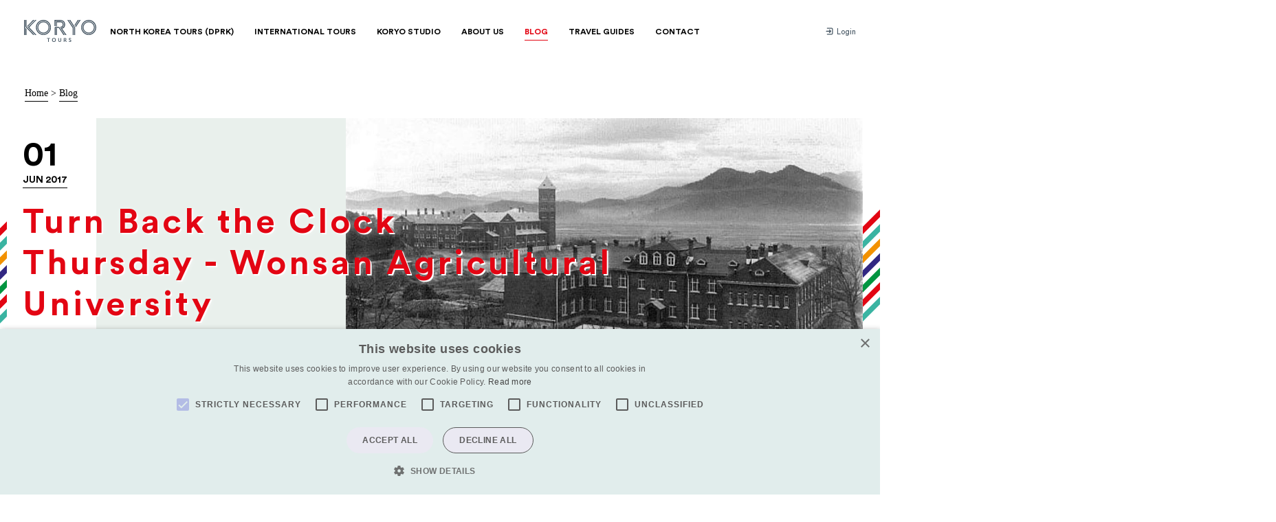

--- FILE ---
content_type: text/html; charset=utf-8
request_url: https://koryogroup.com/blog/turn-back-the-clock-thursday-wonsan-agricultural-university
body_size: 11820
content:
<!DOCTYPE html>
<html lang="en" class="no-js">
    <head>
<!-- Google Tag Manager -->
<script>(function(w,d,s,l,i){w[l]=w[l]||[];w[l].push({'gtm.start':
new Date().getTime(),event:'gtm.js'});var f=d.getElementsByTagName(s)[0],
j=d.createElement(s),dl=l!='dataLayer'?'&l='+l:'';j.async=true;j.src=
'https://www.googletagmanager.com/gtm.js?id='+i+dl;f.parentNode.insertBefore(j,f);
})(window,document,'script','dataLayer','GTM-5QLP7P6');</script>
<!-- End Google Tag Manager -->
<!-- MailerLite Universal -->
<script>
    (function(w,d,e,u,f,l,n){w[f]=w[f]||function(){(w[f].q=w[f].q||[])
    .push(arguments);},l=d.createElement(e),l.async=1,l.src=u,
    n=d.getElementsByTagName(e)[0],n.parentNode.insertBefore(l,n);})
    (window,document,'script','https://assets.mailerlite.com/js/universal.js','ml');
    ml('account', '483985');
</script>
<!-- End MailerLite Universal -->
    	<meta http-equiv="X-UA-Compatible" content="IE=edge" />
<meta charset="utf-8" />

<link rel="preconnect" href="//ajax.googleapis.com" />
<link rel="alternate" type="application/rss+xml" title="RSS" href="https://koryogroup.com/feed"/>

<meta http-equiv="cleartype" content="on" />
<meta name="viewport" content="width=device-width,initial-scale=1" />
<meta name="msapplication-tap-highlight" content="no" />

<meta name="format-detection" content="telephone=no">

<title>Turn Back the Clock Thursday - Wonsan Agricultural University  - Koryo Tours</title>
<meta name="description" content="" />
<meta name="keywords" />

<link rel="shortcut icon" href="/media/images/assets/favicon.png" type="image/x-icon">

<script>
	document.documentElement.classList.remove('no-js')
	document.documentElement.classList.add('js')
</script>

<link href="https://fonts.googleapis.com/css?family=Karla:400,700,400italic,700italic" rel="stylesheet" type="text/css">
<link rel="stylesheet" href="/assets/app-4207cdbc8ba5d629715e01d9e9151d25f786fafd99f7a998237e2a0fc6d06c8d.css" media="screen" />


<script src="/assets/jquery-3158ee616193dde0b605a15cb9ca832f9de674111b7cf4393353432ab8fa272d.js" defer="defer"></script>
<script src="/assets/app-01ba3772237a02781cc81cbce06a0bc11d68a6938f82f07adacf5e79fed98a05.js" defer="defer"></script>


	<meta property="og:type" content="article">
	<meta property="og:url" content="https://koryogroup.com/blog/turn-back-the-clock-thursday-wonsan-agricultural-university">
	<meta property="og:title" content="Turn Back the Clock Thursday - Wonsan Agricultural University  - Koryo Tours">
		<meta property="og:image" content="https://koryogroup.com/uploads/blog/251/original-25_big.jpg?1494914988">
	<meta property="og:description" content="">
	<link rel="canonical" href="https://koryogroup.com/blog/turn-back-the-clock-thursday-wonsan-agricultural-university">

<script src="https://www.recaptcha.net/recaptcha/api.js" async defer ></script>

    </head>
    <body class="theme--red">
<!-- Google Tag Manager (noscript) -->
<noscript><iframe src="https://www.googletagmanager.com/ns.html?id=GTM-5QLP7P6"
height="0" width="0" style="display:none;visibility:hidden"></iframe></noscript>
<!-- End Google Tag Manager (noscript) -->
        <header class="header theme--border-bottom" rel="js-nav-handler" data-mq="950">
            <div class="header--wrap">
            		<a href="/" class="logo">
            				<i class="icon icon--ui__koryo whole">
      <svg>
        <use xlink:href="/media/images/sprites/ui.svg?v=7#koryo" xmlns:xlink="http://www.w3.org/1999/xlink"></use>
      </svg>
    </i>
            				<i class="icon icon--ui__koryo-iconless compact">
      <svg>
        <use xlink:href="/media/images/sprites/ui.svg?v=7#koryo-iconless" xmlns:xlink="http://www.w3.org/1999/xlink"></use>
      </svg>
    </i>
            		</a>
                <nav role="navigation" class="nav--container">
	<input type="checkbox" class="menu-mobile__close">
	<ul class="nav--primary">
		<li class="">
			<a href="/tours/dprk-north-korea/group"><span>North Korea Tours (DPRK)</span></a>
			<div class="nav--dropdown__c">
				<ul class="nav--dropdown">
					<li>
						<a href="/tours/dprk-north-korea/group">
							<i class="icon icon--ui__nav-group ">
      <svg>
        <use xlink:href="/media/images/sprites/ui.svg?v=7#nav-group" xmlns:xlink="http://www.w3.org/1999/xlink"></use>
      </svg>
    </i>
							<span>Group Tours</span>
						</a>
					</li>
					<li>
						<a href="/extras/introduction">
							<i class="icon icon--ui__nav-events ">
      <svg>
        <use xlink:href="/media/images/sprites/ui.svg?v=7#nav-events" xmlns:xlink="http://www.w3.org/1999/xlink"></use>
      </svg>
    </i>
							<span>Extras</span>
						</a>
					</li>
					<li>
						<a href="/tours/dprk-north-korea/private">
							<i class="icon icon--ui__nav-private ">
      <svg>
        <use xlink:href="/media/images/sprites/ui.svg?v=7#nav-private" xmlns:xlink="http://www.w3.org/1999/xlink"></use>
      </svg>
    </i>
							<span>Private Tours</span>
						</a>
					</li>
					<li>
						<a href="/tours/dprk-north-korea/pyongyang-marathon">
							<i class="icon icon--ui__nav-specialist ">
      <svg>
        <use xlink:href="/media/images/sprites/ui.svg?v=7#nav-specialist" xmlns:xlink="http://www.w3.org/1999/xlink"></use>
      </svg>
    </i>
							<span>Pyongyang Marathon</span>
						</a>
					</li>
					<li>
						<a href="/tours/dprk-north-korea/mass-games">
							<i class="icon icon--ui__nav-mass-games ">
      <svg>
        <use xlink:href="/media/images/sprites/ui.svg?v=7#nav-mass-games" xmlns:xlink="http://www.w3.org/1999/xlink"></use>
      </svg>
    </i>
							<span>Mass Games</span>
						</a>
					</li>
					<li>
						<a href="/dprk-north-korea/faqs">
							<i class="icon icon--ui__nav-faqs ">
      <svg>
        <use xlink:href="/media/images/sprites/ui.svg?v=7#nav-faqs" xmlns:xlink="http://www.w3.org/1999/xlink"></use>
      </svg>
    </i>
							<span>FAQs</span>
						</a>
					</li>
				</ul>
			</div><!-- /.nav-dropdown__c -->
		</li>
		<li class="">
			<a href="/international-tours"><span>International Tours</span></a>
			<div class="nav--dropdown__c">
				<ul class="nav--dropdown">
							<li class="js-region-nav">
								<a href="/regions/middle-east">
									<i class="icon icon--ui__nav-region-middle-east ">
      <svg>
        <use xlink:href="/media/images/sprites/ui.svg?v=7#nav-region-middle-east" xmlns:xlink="http://www.w3.org/1999/xlink"></use>
      </svg>
    </i>
									<span>Middle East</span>
								</a>

								<ul class="js-country-nav nav--countries">
										<li><a href="/tours/iraq">Iraq</a></li>
										<li><a href="/tours/syria">Syria</a></li>
                  <li class="medium-up-hide"><a href="/regions/middle-east">Middle East Tours</a></li>
								</ul>
							</li>
							<li class="js-region-nav">
								<a href="/regions/east-asia">
									<i class="icon icon--ui__nav-region-east-asia ">
      <svg>
        <use xlink:href="/media/images/sprites/ui.svg?v=7#nav-region-east-asia" xmlns:xlink="http://www.w3.org/1999/xlink"></use>
      </svg>
    </i>
									<span>East Asia</span>
								</a>

								<ul class="js-country-nav nav--countries">
										<li><a href="/tours/dprk-north-korea/group">DPRK (North Korea)</a></li>
										<li><a href="/tours/mongolia">Mongolia</a></li>
                  <li class="medium-up-hide"><a href="/regions/east-asia">East Asia Tours</a></li>
								</ul>
							</li>
							<li class="js-region-nav">
								<a href="/regions/central-asia">
									<i class="icon icon--ui__nav-region-central-asia ">
      <svg>
        <use xlink:href="/media/images/sprites/ui.svg?v=7#nav-region-central-asia" xmlns:xlink="http://www.w3.org/1999/xlink"></use>
      </svg>
    </i>
									<span>Central Asia</span>
								</a>

								<ul class="js-country-nav nav--countries">
										<li><a href="/tours/turkmenistan">Turkmenistan</a></li>
										<li><a href="/tours/tajikistan">Tajikistan</a></li>
										<li><a href="/tours/kazakhstan">Kazakhstan</a></li>
										<li><a href="/tours/uzbekistan">Uzbekistan</a></li>
										<li><a href="/tours/kyrgyzstan">Kyrgyzstan</a></li>
										<li><a href="/tours/afghanistan">Afghanistan</a></li>
                  <li class="medium-up-hide"><a href="/regions/central-asia">Central Asia Tours</a></li>
								</ul>
							</li>
							<li class="js-region-nav">
								<a href="/regions/worldwide">
									<i class="icon icon--ui__nav-region-worldwide ">
      <svg>
        <use xlink:href="/media/images/sprites/ui.svg?v=7#nav-region-worldwide" xmlns:xlink="http://www.w3.org/1999/xlink"></use>
      </svg>
    </i>
									<span>Worldwide</span>
								</a>

								<ul class="js-country-nav nav--countries">
										<li><a href="/tours/russia">Russia</a></li>
										<li><a href="/tours/the-caucasus">The Caucasus</a></li>
                  <li class="medium-up-hide"><a href="/regions/worldwide">Worldwide Tours</a></li>
								</ul>
							</li>
							<li class="js-region-nav">
								<a href="/regions/south-asia">
									<i class="icon icon--ui__nav-region-south-asia ">
      <svg>
        <use xlink:href="/media/images/sprites/ui.svg?v=7#nav-region-south-asia" xmlns:xlink="http://www.w3.org/1999/xlink"></use>
      </svg>
    </i>
									<span>South Asia</span>
								</a>

								<ul class="js-country-nav nav--countries">
										<li><a href="/tours/bhutan">Bhutan</a></li>
										<li><a href="/tours/bangladesh">Bangladesh</a></li>
                  <li class="medium-up-hide"><a href="/regions/south-asia">South Asia Tours</a></li>
								</ul>
							</li>
							<li class="js-region-nav">
								<a href="/regions/europe">
									<i class="icon icon--ui__nav-region-europe ">
      <svg>
        <use xlink:href="/media/images/sprites/ui.svg?v=7#nav-region-europe" xmlns:xlink="http://www.w3.org/1999/xlink"></use>
      </svg>
    </i>
									<span>Europe</span>
								</a>

								<ul class="js-country-nav nav--countries">
										<li><a href="/tours/serbia">Serbia</a></li>
										<li><a href="/tours/hungary">Hungary</a></li>
                  <li class="medium-up-hide"><a href="/regions/europe">Europe Tours</a></li>
								</ul>
							</li>
				</ul>
			</div><!-- /.nav--dropdown__c theme--border-bottom -->
		</li>
		<li class="">
			<a href="/engagement"><span>Koryo Studio</span></a>
			<div class="nav--dropdown__c">
				<ul class="nav--dropdown">
					<li>
						<a href="https://koryostudio.com" target="_blank">
							<i class="icon icon--ui__nav-koryo-studio ">
      <svg>
        <use xlink:href="/media/images/sprites/ui.svg?v=7#nav-koryo-studio" xmlns:xlink="http://www.w3.org/1999/xlink"></use>
      </svg>
    </i>
							<span>Koryo Studio</span>
						</a>
					</li>
					<li>
						<a href="/engagement">
							<i class="icon icon--ui__nav-humanitarian-work ">
      <svg>
        <use xlink:href="/media/images/sprites/ui.svg?v=7#nav-humanitarian-work" xmlns:xlink="http://www.w3.org/1999/xlink"></use>
      </svg>
    </i>
							<span>Humanitarian Work</span>
						</a>
					</li>
						<li>
							<a href="/engagement/category/cultural-engagement">
								<i class="icon icon--ui__nav-cultural-engagement ">
      <svg>
        <use xlink:href="/media/images/sprites/ui.svg?v=7#nav-cultural-engagement" xmlns:xlink="http://www.w3.org/1999/xlink"></use>
      </svg>
    </i>
								<span>Cultural Engagement</span>
							</a>
						</li>
						<li>
							<a href="/engagement/category/sport">
								<i class="icon icon--ui__nav-sport ">
      <svg>
        <use xlink:href="/media/images/sprites/ui.svg?v=7#nav-sport" xmlns:xlink="http://www.w3.org/1999/xlink"></use>
      </svg>
    </i>
								<span>Sport</span>
							</a>
						</li>
						<li>
							<a href="/engagement/category/film">
								<i class="icon icon--ui__nav-film ">
      <svg>
        <use xlink:href="/media/images/sprites/ui.svg?v=7#nav-film" xmlns:xlink="http://www.w3.org/1999/xlink"></use>
      </svg>
    </i>
								<span>Film</span>
							</a>
						</li>
					<li>
						<a href="https://koryostudio.com/" target="_blank">
							<i class="icon icon--ui__nav-north-korean-art ">
      <svg>
        <use xlink:href="/media/images/sprites/ui.svg?v=7#nav-north-korean-art" xmlns:xlink="http://www.w3.org/1999/xlink"></use>
      </svg>
    </i>
							<span>North Korean Art</span>
						</a>
					</li>
				</ul>
			</div><!-- /.nav-dropdown__c -->
		</li>
		<li class="">
			<a href="/about-us"><span>About Us</span></a>
			<div class="nav--dropdown__c">
				<ul class="nav--dropdown">
					<li>
						<a href="/about-us#team">
							<i class="icon icon--ui__nav-team ">
      <svg>
        <use xlink:href="/media/images/sprites/ui.svg?v=7#nav-team" xmlns:xlink="http://www.w3.org/1999/xlink"></use>
      </svg>
    </i>
							<span>Our Team</span>
						</a>
					</li>
					<li>
						<a href="/about-us#history">
							<i class="icon icon--ui__nav-history ">
      <svg>
        <use xlink:href="/media/images/sprites/ui.svg?v=7#nav-history" xmlns:xlink="http://www.w3.org/1999/xlink"></use>
      </svg>
    </i>
							<span>History</span>
						</a>
					</li>
					<!-- <li>
						<a href="/about-us#gallery">
							<i class="icon icon--ui__nav-gallery ">
      <svg>
        <use xlink:href="/media/images/sprites/ui.svg?v=7#nav-gallery" xmlns:xlink="http://www.w3.org/1999/xlink"></use>
      </svg>
    </i>
							<span>Gallery</span>
						</a>
					</li> -->
					<li>
						<a href="/about-us#why-koryo">
							<i class="icon icon--ui__nav-why ">
      <svg>
        <use xlink:href="/media/images/sprites/ui.svg?v=7#nav-why" xmlns:xlink="http://www.w3.org/1999/xlink"></use>
      </svg>
    </i>
							<span>Why Choose Koryo</span>
						</a>
					</li>
					<li>
						<a href="/about-us#press">
							<i class="icon icon--ui__nav-press ">
      <svg>
        <use xlink:href="/media/images/sprites/ui.svg?v=7#nav-press" xmlns:xlink="http://www.w3.org/1999/xlink"></use>
      </svg>
    </i>
							<span>Press</span>
						</a>
					</li>
				</ul>
			</div><!-- /.nav--dropdown__c theme--border-bottom -->
		</li>
		<li class="active"><a href="/blog"><span>Blog</span></a></li>
		<li class=""><a href="/travel-guides"><span>Travel Guides</span></a></li>
		<li class=""><a href="/contact"><span>Contact</span></a></li>
	</ul>
	<ul class="nav--secondary">
			<li>
				<a href="/login" class="js-login-prompt">
				   <i class="icon icon--ui__login ">
      <svg>
        <use xlink:href="/media/images/sprites/ui.svg?v=7#login" xmlns:xlink="http://www.w3.org/1999/xlink"></use>
      </svg>
    </i>
					Login
				</a>
			</li>
	</ul>
</nav>

            </div><!-- /.header-wrap -->
        </header>


        
<div class="breadcrumbs ut-bottom-pad">
	<a href="/">Home</a> &gt;
		<a href="/blog">Blog</a>
</div>

<section class="hero block">
	<div class="stripes--mini stripes--left-center">
		<div class="grid">
			<!--
				ATTENTION: hero image here must have a ratio of 1,66
			-->
			<div class="grid__item grid--end hero--minh medium-11 hero--image hero--ratio stripes__after stripes__after--right" style="background-image: url('/uploads/blog/251/large-25_big.jpg?1494914988')">
				<header class="hero--heading hero--heading--center theme--color">
					 <time datetime="2017-06-01" class="calendar--next__date">
						<span>01</span>
						Jun 2017
					</time>
					<h1 class="hero--heading__title lower">Turn Back the Clock<br>Thursday - Wonsan Agricultural<br>University</h1>
						<div class="theme--red ut-hide__portrait">
							<a href="/blog" class="btn btn--border btn--secondary btn--transparent theme--bg__hover theme--border-color__hover">Back to blog</a>
						</div>

				</header><!-- /.hero--heading -->

			</div><!-- /.hero--image -->
		</div><!-- /.grid -->
	</div><!-- /.stripes--mini -->
</section><!-- /.hero -->

<section class="block--medium">
	<div class="grid block">
		<div class="grid__item large-2 medium-12 small-12">
			<p class="article__meta hairline-bottom block-m__ipad"><span>By </span>Koryo Tours </p>
		</div>
		<div class="grid__item large-5 large-push-0 medium-push-1 medium-6 small-12 ipad-fix text-intro">
			<p>
				The former grounds of a German Benedictine abbey 
			</p>
		</div>
	</div>
			<div class="grid grid--center block">
	<div class="grid__item large-6 medium-8 small-12 ipad-fix fm">
		<p>Examples of pre-Korean War modern architecture in the DPRK are relatively rare. Most of the country’s cities were leveled by aerial or sea-based bombardment during the Korean War, eliminating or at least severely damaging any prominent structures. Only a small number of pre-war buildings remain having both survived the war and found a subsequent use in the post-war DPRK. </p>
	</div>
</div>

			<div class="grid grid--center block">
	<div class="grid__item large-6 medium-8 small-12 ipad-fix fm">
		<p>Two examples in Pyongyang are the city’s art deco <a href="http://photos.wikimapia.org/p/00/00/96/63/90_big.jpg">Puppet Theatre</a>, built by the Japanese, and Widow Paek’s House on the Taedong River, a stone building originally built as a community centre for Koreans during the colonial era. The Namsan Hotel in the DPRK northeastern port of Rajin is a more typical example of Japanese colonial architecture. </p>
	</div>
</div>

			<div class="grid grid--center block">
	<div class="grid__item large-6 medium-8 small-12 ipad-fix fm">
		<p>European-American built structures are even more rare. Prior to liberation from Japanese colonial domination (1905-1945), European and American missionaries made up the most significant non-Japanese foreign population in Korea, especially in the northern provinces today making up the DPRK. These missionaries built a number of complexes made up of churches, schools, homes and hospitals, the largest being that of American missionaries based in Pyongyang. </p>
	</div>
</div>

			<div class="grid grid--center block">
	<div class="grid__item large-6 medium-8 small-12 ipad-fix fm">
		<p>A combination of internecine violence before and during the Korean War and aerial bombing ensured the majority of missionary complexes in the DPRK did not survive into the post-war era even in a converted forms in line with the DPRK's socialist system. The major exception is the former Territorial Abbey of Tokwon, now the Wonsan Agricultural University in Kangwon Province. </p>
	</div>
</div>

			<div class="grid--p0 grid--center block--green-muted ut-overflow block-m">
	<div class="grid grid--center">
		<div class="grid__item small-12 medium-10 ipad-fix ut-margin-auto">
			<div class="aspect__inner--landscape">
				<div class="aspect__media stripes__after stripes__after--left" style="background-image: url('/uploads/assets/attachment/572/medium.jpg?1494914948');" alt=""></div>
			</div>
				<div class="article__caption">
					<em>Tokwon Territorial Abbey </em>
				</div>
		</div>
	</div>
</div>

			<div class="grid--p0 grid--center block--green-muted ut-overflow block-m">
	<div class="grid grid--center">
		<div class="grid__item small-12 medium-10 ipad-fix ut-margin-auto">
			<div class="aspect__inner--landscape">
				<div class="aspect__media stripes__after stripes__after--left" style="background-image: url('/uploads/assets/attachment/573/medium.jpg?1494914965');" alt=""></div>
			</div>
				<div class="article__caption">
					<em>Monestary and Church Building </em>
				</div>
		</div>
	</div>
</div>

			<div class="grid grid--center block">
	<div class="grid__item large-6 medium-8 small-12 ipad-fix fm">
		<p>German Benedictine monks of the <a href="http://www.ottilien.org/">Congregation of Missionary Benedictines of Saint Ottilien</a> established the abbey in 1927-1928 with the construction of a seminary building, followed by construction of the impressive Neo-Romanesque monastery and church between 1929-31. The order constructed buildings in similar style around the world, see <a href="http://www.ottilien.org/wp-content/uploads/Klosteranlage01-e1413461215360.jpg">here</a>, <a href="http://inkamana.mariannhillmedia.org/">here</a>, and <a href="http://www.english.abtei-muensterschwarzach.de/picture-gallery">here</a>. </p>
	</div>
</div>

			<div class="grid grid--center block">
	<div class="grid__item large-6 medium-8 small-12 ipad-fix fm">
		<p>The abbey remained in operation following the liberation of Korea in 1945 until 1949 when it was dissolved and the grounds were converted to Wonsan Agricultural University. At this time the seminary building became the No. 2 Teaching Building, while the monastery-church became No.1 Teaching Building. <br></p>
	</div>
</div>

			<div class="grid grid--center block">
	<div class="grid__item large-6 medium-8 small-12 ipad-fix fm">
		<p>During the Korean War, the No.1 Teaching Building was bombed and subsequently repaired. The remaining monks of the Tokwon Territorial Abbey relocated to South Korea where they established a new abbey in 1952 at Waegwan in North Kyongsang Province. Today Wonsan Agricultural University is the DPRK’s largest agricultural university. </p>
	</div>
</div>

			<div class="grid grid--center block">
	<div class="grid__item large-6 medium-8 small-12 ipad-fix fm">
		<p>Below are photos of the No. 1 Teaching Building shortly after the establishment of Wonsan Agricultural University and today. <br></p>
	</div>
</div>

			<div class="grid--p0 grid--center block--green-muted ut-overflow block-m">
	<div class="grid grid--center">
		<div class="grid__item small-12 medium-10 ipad-fix ut-margin-auto">
			<div class="aspect__inner--landscape">
				<div class="aspect__media stripes__after stripes__after--left" style="background-image: url('/uploads/assets/attachment/559/medium.jpg?1494560249');" alt=""></div>
			</div>
				<div class="article__caption">
					<em>No.1 Teaching Building </em>
				</div>
		</div>
	</div>
</div>

			<div class="grid--p0 grid--center block--green-muted ut-overflow block-m">
	<div class="grid grid--center">
		<div class="grid__item small-12 medium-10 ipad-fix ut-margin-auto">
			<div class="aspect__inner--landscape">
				<div class="aspect__media stripes__after stripes__after--left" style="background-image: url('/uploads/assets/attachment/558/medium.jpg?1494560242');" alt=""></div>
			</div>
				<div class="article__caption">
					<em>No 1 Teaching Building </em>
				</div>
		</div>
	</div>
</div>

			<div class="grid--p0 grid--center block--green-muted ut-overflow block-m">
	<div class="grid grid--center">
		<div class="grid__item small-12 medium-10 ipad-fix ut-margin-auto">
			<div class="aspect__inner--landscape">
				<div class="aspect__media stripes__after stripes__after--left" style="background-image: url('/uploads/assets/attachment/560/medium.jpg?1494560261');" alt=""></div>
			</div>
				<div class="article__caption">
					<em>No. 1 Teaching Building </em>
				</div>
		</div>
	</div>
</div>

			<div class="grid--p0 grid--center block--green-muted ut-overflow block-m">
	<div class="grid grid--center">
		<div class="grid__item small-12 medium-10 ipad-fix ut-margin-auto">
			<div class="aspect__inner--landscape">
				<div class="aspect__media stripes__after stripes__after--left" style="background-image: url('/uploads/assets/attachment/561/medium.jpg?1494560274');" alt=""></div>
			</div>
				<div class="article__caption">
					<em>No. 1 Teaching Building Today </em>
				</div>
		</div>
	</div>
</div>

			<div class="grid grid--center block">
	<div class="grid__item large-6 medium-8 small-12 ipad-fix fm">
		<p>And photos of the No. 2 Teaching Building. <br></p>
	</div>
</div>

			<div class="grid--p0 grid--center block--green-muted ut-overflow block-m">
	<div class="grid grid--center">
		<div class="grid__item small-12 medium-10 ipad-fix ut-margin-auto">
			<div class="aspect__inner--landscape">
				<div class="aspect__media stripes__after stripes__after--left" style="background-image: url('/uploads/assets/attachment/556/medium.jpg?1494560187');" alt=""></div>
			</div>
				<div class="article__caption">
					<em>No. 2 Teaching Hall Then </em>
				</div>
		</div>
	</div>
</div>

			<div class="grid--p0 grid--center block--green-muted ut-overflow block-m">
	<div class="grid grid--center">
		<div class="grid__item small-12 medium-10 ipad-fix ut-margin-auto">
			<div class="aspect__inner--landscape">
				<div class="aspect__media stripes__after stripes__after--left" style="background-image: url('/uploads/assets/attachment/557/medium.jpg?1494560204');" alt=""></div>
			</div>
				<div class="article__caption">
					<em>No. 2 Teaching Hall Today </em>
				</div>
		</div>
	</div>
</div>

			<div class="grid grid--center block">
	<div class="grid__item large-6 medium-8 small-12 ipad-fix fm">
		<p>Plus a view of the campus lotus pond then and now. <br></p>
	</div>
</div>

			<div class="grid--p0 grid--center block--green-muted ut-overflow block-m">
	<div class="grid grid--center">
		<div class="grid__item small-12 medium-10 ipad-fix ut-margin-auto">
			<div class="aspect__inner--landscape">
				<div class="aspect__media stripes__after stripes__after--left" style="background-image: url('/uploads/assets/attachment/554/medium.jpg?1494560147');" alt=""></div>
			</div>
				<div class="article__caption">
					<em>The Lotus Pond Then</em>
				</div>
		</div>
	</div>
</div>

			<div class="grid--p0 grid--center block--green-muted ut-overflow block-m">
	<div class="grid grid--center">
		<div class="grid__item small-12 medium-10 ipad-fix ut-margin-auto">
			<div class="aspect__inner--landscape">
				<div class="aspect__media stripes__after stripes__after--left" style="background-image: url('/uploads/assets/attachment/555/medium.jpg?1494560157');" alt=""></div>
			</div>
				<div class="article__caption">
					<em>The Lotus Pond Today </em>
				</div>
		</div>
	</div>
</div>

			<div class="grid grid--center block">
	<div class="grid__item large-6 medium-8 small-12 ipad-fix fm">
		<p>This year Koryo Tours' <a href="https://koryogroup.com/tours/28">Summer Holiday Tour </a>(July 1-8) and <a href="https://koryogroup.com/tours/54">National Day Mega Tour</a> (September 2-23) will visit the university.</p>
	</div>
</div>

			<div class="grid grid--center block">
	<div class="grid__item large-6 medium-8 small-12 ipad-fix fm">
		<p><i>'Turn Back the Clock Thursday' brings you 'then and now' views of Korea from more than two decades of Koryo Tours' trips to the DPRK and images in the public domain. Photo credit to Wikipedia Commons for the first two photos in this blog post. The remaining photos were taken at Wonsan Agricultural University in 2017. <br></i></p>
	</div>
</div>

	<div class="grid grid--center block">
		<div class="grid__item large-6 medium-8 small-12 ipad-fix">
			<div class="fm--wiki">
				<span class="title-3 block-m--small">Share</<span>
			</div>
			<ul class="social__list">
				<li>
					<a href="#" class="js-social-link" data-client="twitter" title="Twitter">
						<i class="icon icon--ui__twitter ">
      <svg>
        <use xlink:href="/media/images/sprites/ui.svg?v=7#twitter" xmlns:xlink="http://www.w3.org/1999/xlink"></use>
      </svg>
    </i>
					</a>
				</li>
				<li>
					<a href="#" class="js-social-link" data-client="facebook" title="Facebook">
						<i class="icon icon--ui__facebook ">
      <svg>
        <use xlink:href="/media/images/sprites/ui.svg?v=7#facebook" xmlns:xlink="http://www.w3.org/1999/xlink"></use>
      </svg>
    </i>
					</a>
				</li>
			</ul>
		</div>
	</div>
	
</section>

	<section class="grid grid--p00">
		<div class="grid__item small-12 large-10 large-push-1 block--green-muted">
			<header class="gallery__header">
				<h2 class="small-12 title-2">Related articles</h2>
				<div class="gallery--arrows__in-header">
					<div class="arrow__left disabled" rel="js-thumbnail-slider-controls left">
						<i class="icon icon--ui__arrow-left-short ">
      <svg>
        <use xlink:href="/media/images/sprites/ui.svg?v=7#arrow-left-short" xmlns:xlink="http://www.w3.org/1999/xlink"></use>
      </svg>
    </i>
					</div><!-- /.arrow__left -->
					<div class="arrow__right" rel="js-thumbnail-slider-controls right">
						<i class="icon icon--ui__arrow-right-short ">
      <svg>
        <use xlink:href="/media/images/sprites/ui.svg?v=7#arrow-right-short" xmlns:xlink="http://www.w3.org/1999/xlink"></use>
      </svg>
    </i>
					</div><!-- /.arrow__right -->
				</div>
			</header>
			<ul class="grid block--medium__top block--small gallery--related" rel="js-thumbnail-slider-target js-thumbnail-slider-responsive">
				<li class="gallery-block__c grid__item small-12 medium-6 large-4 ipad-fix">
	<div class="gallery-block">
		<a class="calendar--img" href="/blog/new-year-s-snow">
			<time datetime="2017-11-17" class="calendar--next__date">
				<span>17</span>
				Nov 2017
			</time>
			<div class="gallery-block__img--c calendar--img__w-btn" data-text="view">
				<div class="gallery-block__img" style="background-image: url(/uploads/blog/346/large-23473235_1595862207141054_4554388458457484292_n.jpg?1510899622);"></div>
			</div>
		</a><!-- /.calendar--img -->
		<h3 class="gallery-block__title"><a href="/blog/new-year-s-snow">Next Year in Pyongyang </a></h3>
		<p class="gallery-block__description">Bringing in the New Year in North Korea</p>
		<a class="gallery-block__call" href="/blog/new-year-s-snow">Read full story</a>
	</div><!-- /.gallery-block -->
</li>

				<li class="gallery-block__c grid__item small-12 medium-6 large-4 ipad-fix">
	<div class="gallery-block">
		<a class="calendar--img" href="/blog/andrey-platonov-s-turkmenistan">
			<time datetime="2018-02-22" class="calendar--next__date">
				<span>22</span>
				Feb 2018
			</time>
			<div class="gallery-block__img--c calendar--img__w-btn" data-text="view">
				<div class="gallery-block__img" style="background-image: url(/uploads/blog/382/large-karakum.jpg?1518330671);"></div>
			</div>
		</a><!-- /.calendar--img -->
		<h3 class="gallery-block__title"><a href="/blog/andrey-platonov-s-turkmenistan">Andrey Platonov in Turkmenistan, Ashgabat to the Caspian Sea </a></h3>
		<p class="gallery-block__description">Literary Central Asia // Andrei Platonov on the Karakum Desert from Ashgabat to Krasnovodsk, today&#39;s Turkmenbashi</p>
		<a class="gallery-block__call" href="/blog/andrey-platonov-s-turkmenistan">Read full story</a>
	</div><!-- /.gallery-block -->
</li>

				<li class="gallery-block__c grid__item small-12 medium-6 large-4 ipad-fix">
	<div class="gallery-block">
		<a class="calendar--img" href="/blog/throwback-thursday">
			<time datetime="2016-12-22" class="calendar--next__date">
				<span>22</span>
				Dec 2016
			</time>
			<div class="gallery-block__img--c calendar--img__w-btn" data-text="view">
				<div class="gallery-block__img" style="background-image: url(/uploads/blog/194/large-East_Pyongyang.jpg.jpeg?1482368786);"></div>
			</div>
		</a><!-- /.calendar--img -->
		<h3 class="gallery-block__title"><a href="/blog/throwback-thursday">Turn Back the Clock Thursday- The Christmas Evacuation and East Pyongyang</a></h3>
		<p class="gallery-block__description">East Pyongyang then and now, the sounds of midnight construction, and the &#39;Christmas Evacuation&#39; of 1950. </p>
		<a class="gallery-block__call" href="/blog/throwback-thursday">Read full story</a>
	</div><!-- /.gallery-block -->
</li>

				<li class="gallery-block__c grid__item small-12 medium-6 large-4 ipad-fix">
	<div class="gallery-block">
		<a class="calendar--img" href="/blog/in-the-soviet-sanatorium">
			<time datetime="2018-11-07" class="calendar--next__date">
				<span>07</span>
				Nov 2018
			</time>
			<div class="gallery-block__img--c calendar--img__w-btn" data-text="view">
				<div class="gallery-block__img" style="background-image: url(/uploads/blog/367/large-image2.JPG?1512645163);"></div>
			</div>
		</a><!-- /.calendar--img -->
		<h3 class="gallery-block__title"><a href="/blog/in-the-soviet-sanatorium">In the Soviet Sanatorium | Khoja Obi Garm Spa</a></h3>
		<p class="gallery-block__description">Tajikistan Travel Guide | A stay at the Tajikistan’s eccentric Khoja Obi Garm Spa</p>
		<a class="gallery-block__call" href="/blog/in-the-soviet-sanatorium">Read full story</a>
	</div><!-- /.gallery-block -->
</li>

				<li class="gallery-block__c grid__item small-12 medium-6 large-4 ipad-fix">
	<div class="gallery-block">
		<a class="calendar--img" href="/blog/one-night-camping-at-band-e-amir-lake-in-afghanistan">
			<time datetime="2024-11-14" class="calendar--next__date">
				<span>14</span>
				Nov 2024
			</time>
			<div class="gallery-block__img--c calendar--img__w-btn" data-text="view">
				<div class="gallery-block__img" style="background-image: url(/uploads/blog/1591/large-Afghanistan_koryo_tours_5598.jpg?1731923333);"></div>
			</div>
		</a><!-- /.calendar--img -->
		<h3 class="gallery-block__title"><a href="/blog/one-night-camping-at-band-e-amir-lake-in-afghanistan">Night at the Band-e-Amir | Camping at Band-e-Amir Lake in Afghanistan</a></h3>
		<p class="gallery-block__description">What one night camping at Afghanistan&#39;s stunning National Park looks like (Overnight in refugee tents?)</p>
		<a class="gallery-block__call" href="/blog/one-night-camping-at-band-e-amir-lake-in-afghanistan">Read full story</a>
	</div><!-- /.gallery-block -->
</li>

				<li class="gallery-block__c grid__item small-12 medium-6 large-4 ipad-fix">
	<div class="gallery-block">
		<a class="calendar--img" href="/blog/china-aviation-museum">
			<time datetime="2017-07-21" class="calendar--next__date">
				<span>21</span>
				Jul 2017
			</time>
			<div class="gallery-block__img--c calendar--img__w-btn" data-text="view">
				<div class="gallery-block__img" style="background-image: url(/uploads/blog/259/large-DSC_0015.JPG?1495784376);"></div>
			</div>
		</a><!-- /.calendar--img -->
		<h3 class="gallery-block__title"><a href="/blog/china-aviation-museum">Sundays in Peking: China Aviation Museum &amp; its Collection of Korean Jets</a></h3>
		<p class="gallery-block__description">A closer look at the North Korean jets just outside of Beijing</p>
		<a class="gallery-block__call" href="/blog/china-aviation-museum">Read full story</a>
	</div><!-- /.gallery-block -->
</li>

				<li class="gallery-block__c grid__item small-12 medium-6 large-4 ipad-fix">
	<div class="gallery-block">
		<a class="calendar--img" href="/blog/hotels-of-chongjin-north-korea-travel-guide">
			<time datetime="2020-05-24" class="calendar--next__date">
				<span>24</span>
				May 2020
			</time>
			<div class="gallery-block__img--c calendar--img__w-btn" data-text="view">
				<div class="gallery-block__img" style="background-image: url(/uploads/blog/1204/large-tn_Chongjin_Tourist_Hotel_%282%29.JPG?1589959733);"></div>
			</div>
		</a><!-- /.calendar--img -->
		<h3 class="gallery-block__title"><a href="/blog/hotels-of-chongjin-north-korea-travel-guide">Hotels of Chongjin, North Korea&#39;s Rarely Visited North East</a></h3>
		<p class="gallery-block__description">Chongjin is a very large city by North Korean standards, the third-largest in the country in fact, due to being somewhat remote as well as complicated and troublesome to get to it is rarely visited by tourists.</p>
		<a class="gallery-block__call" href="/blog/hotels-of-chongjin-north-korea-travel-guide">Read full story</a>
	</div><!-- /.gallery-block -->
</li>

				<li class="gallery-block__c grid__item small-12 medium-6 large-4 ipad-fix">
	<div class="gallery-block">
		<a class="calendar--img" href="/blog/turn-back-the-clock-thursday-chongjin-harbour">
			<time datetime="2017-08-24" class="calendar--next__date">
				<span>24</span>
				Aug 2017
			</time>
			<div class="gallery-block__img--c calendar--img__w-btn" data-text="view">
				<div class="gallery-block__img" style="background-image: url(/uploads/blog/299/large-Screen_Shot_2017-08-23_at_1.08.05_PM.png?1503465192);"></div>
			</div>
		</a><!-- /.calendar--img -->
		<h3 class="gallery-block__title"><a href="/blog/turn-back-the-clock-thursday-chongjin-harbour">Turn Back the Clock Thursday - Chongjin Harbour </a></h3>
		<p class="gallery-block__description">A view from Komalsan and footage of the port, old and new </p>
		<a class="gallery-block__call" href="/blog/turn-back-the-clock-thursday-chongjin-harbour">Read full story</a>
	</div><!-- /.gallery-block -->
</li>

				<li class="gallery-block__c grid__item small-12 medium-6 large-4 ipad-fix">
	<div class="gallery-block">
		<a class="calendar--img" href="/blog/the-ryuyong-vs-the-shard">
			<time datetime="2013-06-07" class="calendar--next__date">
				<span>07</span>
				Jun 2013
			</time>
			<div class="gallery-block__img--c calendar--img__w-btn" data-text="view">
				<div class="gallery-block__img" style="background-image: url(/uploads/blog/70/large-IMG_3296-300x300.jpg?1465568111);"></div>
			</div>
		</a><!-- /.calendar--img -->
		<h3 class="gallery-block__title"><a href="/blog/the-ryuyong-vs-the-shard">The Ryuyong vs The Shard</a></h3>
		<p class="gallery-block__description">The infamous 105-storey Ryugyong hotel has often been compared to London&#39;s Shard which opened up to visitors just this year</p>
		<a class="gallery-block__call" href="/blog/the-ryuyong-vs-the-shard">Read full story</a>
	</div><!-- /.gallery-block -->
</li>

				<li class="gallery-block__c grid__item small-12 medium-6 large-4 ipad-fix">
	<div class="gallery-block">
		<a class="calendar--img" href="/blog/samjiyon-north-korea-a-complete-guide">
			<time datetime="2024-08-14" class="calendar--next__date">
				<span>14</span>
				Aug 2024
			</time>
			<div class="gallery-block__img--c calendar--img__w-btn" data-text="view">
				<div class="gallery-block__img" style="background-image: url(/uploads/blog/1572/large-koryo_tours_north_korea006e5782-ee35-4b9c-8312-8f01bdad5122.JPG?1723872964);"></div>
			</div>
		</a><!-- /.calendar--img -->
		<h3 class="gallery-block__title"><a href="/blog/samjiyon-north-korea-a-complete-guide">Samjiyon, North Korea, A Complete Guide</a></h3>
		<p class="gallery-block__description">A Guide to Samjiyon, North Korea.</p>
		<a class="gallery-block__call" href="/blog/samjiyon-north-korea-a-complete-guide">Read full story</a>
	</div><!-- /.gallery-block -->
</li>

				<li class="gallery-block__c grid__item small-12 medium-6 large-4 ipad-fix">
	<div class="gallery-block">
		<a class="calendar--img" href="/blog/rakrang-hotel-part-two">
			<time datetime="2018-01-09" class="calendar--next__date">
				<span>09</span>
				Jan 2018
			</time>
			<div class="gallery-block__img--c calendar--img__w-btn" data-text="view">
				<div class="gallery-block__img" style="background-image: url(/uploads/blog/374/large-Rakrang_Counter.jpg?1515490302);"></div>
			</div>
		</a><!-- /.calendar--img -->
		<h3 class="gallery-block__title"><a href="/blog/rakrang-hotel-part-two">Hotels of the DPRK: The Rakrang Hotel, Part Two </a></h3>
		<p class="gallery-block__description">The newest hotel opened to foreign tourists in Pyongyang</p>
		<a class="gallery-block__call" href="/blog/rakrang-hotel-part-two">Read full story</a>
	</div><!-- /.gallery-block -->
</li>

				<li class="gallery-block__c grid__item small-12 medium-6 large-4 ipad-fix">
	<div class="gallery-block">
		<a class="calendar--img" href="/blog/the-friendship-monument-to-the-chinese-people-s-volunteer-army">
			<time datetime="2017-11-27" class="calendar--next__date">
				<span>27</span>
				Nov 2017
			</time>
			<div class="gallery-block__img--c calendar--img__w-btn" data-text="view">
				<div class="gallery-block__img" style="background-image: url(/uploads/blog/359/large-L1030311.JPG?1511775623);"></div>
			</div>
		</a><!-- /.calendar--img -->
		<h3 class="gallery-block__title"><a href="/blog/the-friendship-monument-to-the-chinese-people-s-volunteer-army">The Friendship Monument | Pyongyang Marathon Runner&#39;s Guide</a></h3>
		<p class="gallery-block__description">A roadside field guide to places and things along the Pyongyang Marathon course. Today we look at the Friendship Monument to the Chinese People’s Volunteer Army of the Korean War. </p>
		<a class="gallery-block__call" href="/blog/the-friendship-monument-to-the-chinese-people-s-volunteer-army">Read full story</a>
	</div><!-- /.gallery-block -->
</li>

				<li class="gallery-block__c grid__item small-12 medium-6 large-4 ipad-fix">
	<div class="gallery-block">
		<a class="calendar--img" href="/blog/rich-my-first-trip-to-mongolia">
			<time datetime="2017-05-16" class="calendar--next__date">
				<span>16</span>
				May 2017
			</time>
			<div class="gallery-block__img--c calendar--img__w-btn" data-text="view">
				<div class="gallery-block__img" style="background-image: url(/uploads/blog/256/large-image001.jpg?1494904176);"></div>
			</div>
		</a><!-- /.calendar--img -->
		<h3 class="gallery-block__title"><a href="/blog/rich-my-first-trip-to-mongolia">Rich - My first trip to Mongolia </a></h3>
		<p class="gallery-block__description">Looking back 12 years to my first days in Ulaanbaatar</p>
		<a class="gallery-block__call" href="/blog/rich-my-first-trip-to-mongolia">Read full story</a>
	</div><!-- /.gallery-block -->
</li>

				<li class="gallery-block__c grid__item small-12 medium-6 large-4 ipad-fix">
	<div class="gallery-block">
		<a class="calendar--img" href="/blog/sten-bergman-s-in-korean-wilds-and-villages">
			<time datetime="2017-11-28" class="calendar--next__date">
				<span>28</span>
				Nov 2017
			</time>
			<div class="gallery-block__img--c calendar--img__w-btn" data-text="view">
				<div class="gallery-block__img" style="background-image: url(/uploads/blog/360/large-KEC2015005G01929.jpg?1511777264);"></div>
			</div>
		</a><!-- /.calendar--img -->
		<h3 class="gallery-block__title"><a href="/blog/sten-bergman-s-in-korean-wilds-and-villages">Pyongyang Review of Books: Sten Bergman&#39;s &#39;In Korean Wilds and Villages&#39;</a></h3>
		<p class="gallery-block__description">A short review of the 1938 travel account of a Swedish zoologist in northern Korea  </p>
		<a class="gallery-block__call" href="/blog/sten-bergman-s-in-korean-wilds-and-villages">Read full story</a>
	</div><!-- /.gallery-block -->
</li>

				<li class="gallery-block__c grid__item small-12 medium-6 large-4 ipad-fix">
	<div class="gallery-block">
		<a class="calendar--img" href="/blog/sundays-in-peking-the-warlord-tour">
			<time datetime="2017-11-26" class="calendar--next__date">
				<span>26</span>
				Nov 2017
			</time>
			<div class="gallery-block__img--c calendar--img__w-btn" data-text="view">
				<div class="gallery-block__img" style="background-image: url(/uploads/blog/357/large-FuneralDeYuanShikai.jpg?1511685823);"></div>
			</div>
		</a><!-- /.calendar--img -->
		<h3 class="gallery-block__title"><a href="/blog/sundays-in-peking-the-warlord-tour">Sundays in Peking: A Review of the &#39;Warlord Tour&#39; by Newman Tours</a></h3>
		<p class="gallery-block__description">A review of a Beijing walking tour by Newman Tours </p>
		<a class="gallery-block__call" href="/blog/sundays-in-peking-the-warlord-tour">Read full story</a>
	</div><!-- /.gallery-block -->
</li>

			</ul><!-- /.block__c -->
		</div><!-- /.grid__item -->
	</section>

	<section class="grid grid--fullw block__c stripes--angle-hr stripes--right-bottom">
		<div class="grid__item small-12 ut-centered">
			<a class="btn btn--border btn--animated btn--secondary" href="/blog">Back to blog</a>
		</div><!-- /.grid--item -->
	</section><!-- /.grid -->


        <section class="page--bottom block--beige-muted hairline-double">
	<div class="block--white hairline-bottom">
		<div class="grid">
			<div class="small-12 large-6 grid__item hairline-right hairline-hide__medium">
				<div class="js-newsletter-form form--newsletter form--newsletter_inline">
		<label class="hairline-right hairline-hide__small" for="input-newsletter">Get our newsletter:</label>
		<div class="field">

	<div id="mlb2-6082885" class="ml-form-embedContainer ml-subscribe-form ml-subscribe-form-6082885">
		<div class="ml-form-align-center ">
			<div class="ml-form-embedWrapper embedForm">
				<div class="ml-form-embedBody ml-form-embedBodyHorizontal row-form">
					<div class="ml-form-embedContent" style="margin-bottom: 0px; ">
					</div>
					<form class="ml-block-form" action="https://assets.mailerlite.com/jsonp/483985/forms/92664881552033218/subscribe" data-code="" method="post" target="_blank">
						<div class="ml-form-formContent horozintalForm">
							<div class="ml-form-horizontalRow">
								<div class="ml-input-horizontal">
									<div style="width: 100%;" class="horizontal-fields">
										<div class="ml-field-group ml-field-email ml-validate-email ml-validate-required">
											<!-- input -->
											<input type="email" class="form-control" data-inputmask="" name="fields[email]" placeholder="Type your email address here" autocomplete="email">
											<!-- /input -->
										</div>
									</div>
								</div>
								<div class="ml-button-horizontal primary ">
									<button type="submit" class="primary">Submit</button>
									<button disabled="disabled" style="display: none;" type="button" class="loading">
										<div class="ml-form-embedSubmitLoad"></div>
										<span class="sr-only">Loading...</span>
									</button>
								</div>
							</div>
						</div>
						<input type="hidden" name="ml-submit" value="1">
						<div class="ml-mobileButton-horizontal">
							<button type="submit" class="primary theme--color theme--color__hover">Submit</button>
							<button disabled="disabled" style="display: none;" type="button" class="loading">
								<div class="ml-form-embedSubmitLoad"></div>
								<span class="sr-only">Loading...</span>
							</button>
						</div>
						<input type="hidden" name="anticsrf" value="true">
					</form>
				</div>

				<div class="ml-form-successBody row-success" style="display: none">
					<div class="ml-form-successContent">
						<h4>Thank you!</h4>
						<p>You have successfully joined our subscriber list.</p>
					</div>
				</div>
			</div>
		</div>
	</div>

	<script>
		function ml_webform_success_6082885() {
			var $ = ml_jQuery || jQuery;
			$('.ml-subscribe-form-6082885 .row-success').show();
			$('.ml-subscribe-form-6082885 .row-form').hide();
		}
	</script>
	<script src="https://groot.mailerlite.com/js/w/webforms.min.js?vc2affd81117220f6978e779b988d5128" type="text/javascript"></script>
	</div>
</div>

			</div><!-- /.6 -->
			<div class="small-12 large-6 grid__item">
				<section class="list--social">
					<p class="list--social__label">Find us on</p>
					<div class="list--social__icons__container">
						<ul class="list--social__icons">
								<li>
		<a href="https://www.facebook.com/koryotours" title="Facebook">
			<i class="icon icon--ui__facebook ">
      <svg>
        <use xlink:href="/media/images/sprites/ui.svg?v=7#facebook" xmlns:xlink="http://www.w3.org/1999/xlink"></use>
      </svg>
    </i>
		</a>
	</li>
	<li>
		<a href="https://twitter.com/koryotours" title="Twitter">
			<i class="icon icon--ui__twitter ">
      <svg>
        <use xlink:href="/media/images/sprites/ui.svg?v=7#twitter" xmlns:xlink="http://www.w3.org/1999/xlink"></use>
      </svg>
    </i>
		</a>
	</li>
	<li>
		<a href="https://www.instagram.com/koryotours/" title="Instagram">
			<i class="icon icon--ui__instagram ">
      <svg>
        <use xlink:href="/media/images/sprites/ui.svg?v=7#instagram" xmlns:xlink="http://www.w3.org/1999/xlink"></use>
      </svg>
    </i>
		</a>
	</li>
	<li>
		<a href="https://www.youtube.com/user/koryogroup" title="YouTube">
			<i class="icon icon--ui__youtube ">
      <svg>
        <use xlink:href="/media/images/sprites/ui.svg?v=7#youtube" xmlns:xlink="http://www.w3.org/1999/xlink"></use>
      </svg>
    </i>
		</a>
	</li>
	<li>
		<a href="http://www.flickr.com/photos/koryo_tours" title="Flickr">
			<i class="icon icon--ui__flickr ">
      <svg>
        <use xlink:href="/media/images/sprites/ui.svg?v=7#flickr" xmlns:xlink="http://www.w3.org/1999/xlink"></use>
      </svg>
    </i>
		</a>
	</li>
	<li>
		<a href="https://plus.google.com/111312469733583916607/posts" title="Google+">
			<i class="icon icon--ui__googleplus ">
      <svg>
        <use xlink:href="/media/images/sprites/ui.svg?v=7#googleplus" xmlns:xlink="http://www.w3.org/1999/xlink"></use>
      </svg>
    </i>
		</a>
	</li>

						</ul>
					</div>
				</section>
			</div><!-- /.12 -->
		</div><!-- /.grid -->
	</div><!-- /.hairline-bottom -->
	<div class="grid grid--p0 block--beige-muted ut-flex__large-up">
		<div class="small-12 large-8 grid__item stripes--oblique stripes--right-bottom stripes--corner">
			<ul class="list--footer block__c">
				<li>
					<a href="/tours/dprk-north-korea/group" class="theme--color__hover">DPRK Tours</a>
					<ul class="list--footer__list">
						<li><a href="/tours/dprk-north-korea/group">Group Tours</a></li>
						<li><a href="/extras/introduction">Extras</a></li>
						<li><a href="/tours/dprk-north-korea/private">Private Tours</a></li>
						<li><a href="/tours/dprk-north-korea/pyongyang-marathon">Pyongyang Marathon</a></li>
					</ul>
				</li>
				<li>
					<a href="/tours/russia" class="theme--color__hover">Other Tours</a>
					<ul class="list--footer__list">
						<li><a href="/tours/russia">Russia</a></li>
						<li><a href="/tours/turkmenistan">Turkmenistan</a></li>
						<li><a href="/tours/tajikistan">Tajikistan</a></li>
						<li><a href="/tours/mongolia">Mongolia</a></li>
						<li><a href="/tours/kazakhstan">Kazakhstan</a></li>
					</ul>
				</li>
				<li>
					<a href="/engagement" class="theme--color__hover">Engagement</a>
					<ul class="list--footer__list">
							<li><a href="/engagement/category/cultural-engagement">Cultural Engagement</a></li>
							<li><a href="/engagement/category/sport">Sport</a></li>
							<li><a href="/engagement/category/film">Film</a></li>
					</ul>
				</li>
				<li>
					<a href="/dprk-north-korea/country-profile" class="theme--color__hover">About DPRK</a>
					<ul class="list--footer__list">
						<li><a href="/dprk-north-korea/country-profile">Country profile</a></li>
						<li><a href="/dprk-north-korea/faqs">FAQs</a></li>
					  <li><a href="/dprk-north-korea/terms-and-conditions">Terms &amp; conditions</a></li>
					  <li><a href="/dprk-north-korea/map">Map</a></li>
					</ul>
				</li>
				<li>
					<a href="/about-us" class="theme--color__hover">About us</a>
					<ul class="list--footer__list">
						<li><a href="/about-us#team">Our team</a></li>
						<li><a href="/about-us#history">History</a></li>
						<li><a href="/about-us#gallery">Gallery</a></li>
						<li><a href="/about-us#why-koryo">Why choose Koryo</a></li>
						<li><a href="/about-us#press">Press</a></li>
						<li><a href="/insurance">Insurance</a></li>
					</ul>
				</li>
				<li>
					<ul>
						<li><a href="/blog" class="theme--color__hover">Blog</a></li>
						<li><a href="/contact" class="theme--color__hover">Contact</a></li>
					</ul>
				</li>
			</ul>
		</div><!-- /.8 -->
		<div class="small-12 large-4 grid__item block--white block--offset-fix block--offset-fix__right hairline-left hairline-hide__medium">
			<div class="block__c fm fm--small">
				<p>
					<a href="/cdn-cgi/l/email-protection#82ebece4edc2e9edf0fbede5f0edf7f2ace1edef"><span class="__cf_email__" data-cfemail="9df4f3fbf2ddf6f2efe4f2faeff2e8edb3fef2f0">[email&#160;protected]</span></a>  |  + 86 10 6416 7544<br>
					WhatsApp (message only): +44 7822 014058<br>
				</p>
			</div>
		</div><!-- /.4 -->
	</div><!-- /.grid -->
</section>

<footer class="block--green-muted hairline-top">
	<div class="grid">
		<div class="small-12 grid__item">
			<ul class="list--footer-note">
				<li><a href="/dprk-north-korea/terms-and-conditions">Terms &amp; conditions</a></li>
				<li><a href="/privacy-policy">Privacy policy</a></li>
				<li><a href="http://builtbybuffalo.com/" rel="js-link-blank">Built by Buffalo</a></li>
			</ul>
		</div><!-- /.12 -->
	</div><!-- /.grid -->
</footer>

<div style="display: none;" id="login-form-modal">
	

<div class="grid block__c">
	<div class="grid__item small-12">
		<article class="ticket" id="target">
			<header class="ticket--header ticket--rounded__top highlight">
				<h1 class="title-1">
					Login
					<i class="icon icon--ui__double-arrows-right ">
      <svg>
        <use xlink:href="/media/images/sprites/ui.svg?v=7#double-arrows-right" xmlns:xlink="http://www.w3.org/1999/xlink"></use>
      </svg>
    </i>
				</h1>
				<button class="btn--dismiss btn--in-corner" rel="js-lightbox-dismiss">✕</button>
			</header>
			<section class="ticket--body ticket--rounded__bottom">
				<aside class="ticket--aside grid block__c stripes--angle-vr-long stripes--left-bottom stripes--padded">
					<div class="grid__item small-12">
						<p class="title-2">Hello<br>there.</p>
					</div><!-- /.grid__item -->
				</aside>
				<form class="ticket--content" id="new_user" action="/users/sign_in" accept-charset="UTF-8" method="post"><input type="hidden" name="authenticity_token" value="P2yvMPMTihU-nuum6HifNKo6PkFa1ushGALhcYx5Zs7IcDY-n2Ua70QZN6cW9PejUejEJ4bS7NkXDd2kKQl76g" autocomplete="off" />
					<div class="ticket--content__inner block--small__c">
						<div class="hairline-bottom field--header block-m--small">
							<legend class="field--legend">Please complete your details below</legend>
						</div><!-- /.hairline-bottom -->
						<div class="small-12 field--inputs hairline-bottom">
							<label class="label" for="user_email">Email address <abbr title="this field is mandatory">*</abbr></label>
							<input class="input" placeholder="jane@example.org" type="email" value="" name="user[email]" id="user_email" />
						</div><!-- /.field--inputs -->
						<div class="small-12 field--inputs hairline-bottom">
							<label class="label" for="user_password">Password <abbr title="this field is mandatory">*</abbr></label>
							<input class="input" type="password" name="user[password]" id="user_password" />
						</div><!-- /.field--inputs -->
						<div class="grid grid--p00 split-in-two block--small__top">
							<div class="grid__item small-12 medium-6 hairline-bottom block-m--small">
								<p class="fm fm--small">Not registered yet? <a class="js-register-link" data-orig-href="/register" href="/register">Register now</a></p>
							</div><!-- /.6 -->
							<div class="grid__item small-12 medium-6 hairline-bottom block-m--small">
								<p class="fm fm--small">Trouble logging in? <a href="/login/reset-password">Reset password</a></p>
							</div><!-- /.6 -->
						</div><!-- /.grid -->
					</div><!-- /.ticket--content__p -->
					<div class="ticket--bottom split-in-two ticket--content__inner input--fields block--blue-muted block__c ">
						<div class="grid__item small-12 medium-6 hairline-bottom block-m--small">
							<label class="checkbox--container" for="user_remember_me">
								<input name="user[remember_me]" type="hidden" value="0" autocomplete="off" /><input class="checkbox" type="checkbox" value="1" name="user[remember_me]" id="user_remember_me" />
								Remember me
</label>						</div><!-- /.6 -->
						<div class="grid__item small-12 ut-centered">
							<div class="recaptcha__wrapper">
	<div data-sitekey="6LcWrQ8UAAAAACprLB75g1C2zGIVpu1Ya-V-N00O" class="g-recaptcha "></div>
          <noscript>
            <div>
              <div style="width: 302px; height: 422px; position: relative;">
                <div style="width: 302px; height: 422px; position: absolute;">
                  <iframe
                    src="https://www.recaptcha.net/recaptcha/api/fallback?k=6LcWrQ8UAAAAACprLB75g1C2zGIVpu1Ya-V-N00O"
                    name="ReCAPTCHA"
                    style="width: 302px; height: 422px; border-style: none; border: 0; overflow: hidden;">
                  </iframe>
                </div>
              </div>
              <div style="width: 300px; height: 60px; border-style: none;
                bottom: 12px; left: 25px; margin: 0px; padding: 0px; right: 25px;
                background: #f9f9f9; border: 1px solid #c1c1c1; border-radius: 3px;">
                <textarea id="g-recaptcha-response" name="g-recaptcha-response"
                  class="g-recaptcha-response"
                  style="width: 250px; height: 40px; border: 1px solid #c1c1c1;
                  margin: 10px 25px; padding: 0px; resize: none;">
                </textarea>
              </div>
            </div>
          </noscript>

</div>

							<button type="submit" class="btn--min btn btn--border btn--primary btn--animated btn--block__mobile block--blue-muted__after">Sign in</button>
						</div><!-- /.6 -->
					</div><!-- /.input--fields -->
</form>				<footer class="ticket--footer block__c">
					<p class="add-stars">Koryo Tours</p>
				</footer>
			</section>
		</article>
	</div><!-- /. -->
</div><!-- /.grid -->

</div>
<div style="display: none;" id="registration-form-modal">
	<div class="grid">
	<div class="grid__item small-12 ut-centered ut-align-left__mobile">
		
	</div>
</div>

<div class="grid block__c">
	<div class="grid__item small-12">
		<article class="ticket">
			<header class="ticket--header ticket--rounded__top highlight">
				<h1 class="title-1">
					Register
					<i class="icon icon--ui__double-arrows-right ">
      <svg>
        <use xlink:href="/media/images/sprites/ui.svg?v=7#double-arrows-right" xmlns:xlink="http://www.w3.org/1999/xlink"></use>
      </svg>
    </i>
				</h1>
				<button class="btn--dismiss btn--in-corner" rel="js-lightbox-dismiss">✕</button>
			</header>
			<section class="ticket--body ticket--rounded__bottom">
				<aside class="ticket--aside grid block__c stripes--angle-vr-long stripes--left-bottom stripes--padded">
					<div class="grid__item small-12">
						<p class="title-2">Please register in order to book a tour</p>
					</div><!-- /.grid__item -->
				</aside>
				<form class="ticket--content" id="new_user" action="/users" accept-charset="UTF-8" method="post"><input type="hidden" name="authenticity_token" value="kjW0K3nbEHA9JKuxgSEdqqaDbCotR3qHfhlzPYtNjyBmDXdckbQsVaqSyqR441-z-GzqTIL151obklxNykILzQ" autocomplete="off" />
					<div class="ticket--content__inner block--small__c">
						<div class="hairline-bottom field--header block-m--small">
							<legend class="field--legend">Your details</legend>
							<span class="field--legend__note fm fm--small">We need this information in order to create your account.</span>
						</div><!-- /.hairline-bottom -->
						<div class="small-12 medium-6 field--inputs hairline-bottom left">
							<label class="label" for="user_first_name">First name <abbr title="this field is mandatory">*</abbr></label>
							<input class="input" placeholder="e.g. John" type="text" name="user[first_name]" id="user_first_name" />
						</div><!-- /.field--inputs -->
						<div class="small-12 medium-6 field--inputs hairline-bottom right">
							<label class="label" for="user_last_name">Last name <abbr title="this field is mandatory">*</abbr></label>
							<input class="input" placeholder="e.g. Bloggs" type="text" name="user[last_name]" id="user_last_name" />
						</div><!-- /.field--inputs -->
						<div class="small-12 medium-6 field--inputs hairline-bottom left">
							<label class="label" for="user_email">Email address <abbr title="this field is mandatory">*</abbr></label>
							<input class="input" type="email" value="" name="user[email]" id="user_email" />
						</div><!-- /.field--inputs -->
						<div class="small-12 medium-6 field--inputs hairline-bottom right">
							<label class="label" for="user_email_confirmation">Confirm email address <abbr title="this field is mandatory">*</abbr></label>
							<input class="input" type="email" name="user[email_confirmation]" id="user_email_confirmation" />
						</div><!-- /.field--inputs -->
						<div class="small-12 medium-6 field--inputs left">
							<label class="label" for="user_password">Password <abbr title="this field is mandatory">*</abbr></label>
							<input class="input" type="password" name="user[password]" id="user_password" />
						</div><!-- /.field--inputs -->
						<div class="small-12 medium-6 field--inputs right">
							<label class="label" for="user_password_confirmation">Repeat password <abbr title="this field is mandatory">*</abbr></label>
							<input class="input" type="password" name="user[password_confirmation]" id="user_password_confirmation" />
						</div><!-- /.field--inputs -->
						<div class="grid__item small-12 ut-centered">
							<div class="recaptcha__wrapper">
	<div data-sitekey="6LcWrQ8UAAAAACprLB75g1C2zGIVpu1Ya-V-N00O" class="g-recaptcha "></div>
          <noscript>
            <div>
              <div style="width: 302px; height: 422px; position: relative;">
                <div style="width: 302px; height: 422px; position: absolute;">
                  <iframe
                    src="https://www.recaptcha.net/recaptcha/api/fallback?k=6LcWrQ8UAAAAACprLB75g1C2zGIVpu1Ya-V-N00O"
                    name="ReCAPTCHA"
                    style="width: 302px; height: 422px; border-style: none; border: 0; overflow: hidden;">
                  </iframe>
                </div>
              </div>
              <div style="width: 300px; height: 60px; border-style: none;
                bottom: 12px; left: 25px; margin: 0px; padding: 0px; right: 25px;
                background: #f9f9f9; border: 1px solid #c1c1c1; border-radius: 3px;">
                <textarea id="g-recaptcha-response" name="g-recaptcha-response"
                  class="g-recaptcha-response"
                  style="width: 250px; height: 40px; border: 1px solid #c1c1c1;
                  margin: 10px 25px; padding: 0px; resize: none;">
                </textarea>
              </div>
            </div>
          </noscript>

</div>

						</div>
						<p class="field--note">* All fields are mandatory</p>
					</div><!-- /.ticket--content__p -->
					<div class="ticket--bottom split-in-two ticket--content__inner input--fields block--blue-muted block__c ">
						<div class="grid__item small-12 medium-6 hairline-bottom block-m--small">
							<label class="checkbox--container" for="user_newsletter_subscription">
								<input name="user[newsletter_subscription]" type="hidden" value="0" autocomplete="off" /><input class="checkbox" type="checkbox" value="1" name="user[newsletter_subscription]" id="user_newsletter_subscription" />
								Sign me up to the Newsletter
</label>						</div><!-- /.6 -->
						<div class="grid__item small-12 medium-6 hairline-bottom block-m--small">
							<button type="submit" class="btn btn--border btn--primary btn--animated ut-float-right btn--block__mobile block--blue-muted__after">Submit</button>
						</div><!-- /.6 -->
						<p class="fm fm--small">Got an account already? Let me <a href="/login" class="js-login-toggle">log in</a></p>
					</div><!-- /.input--fields -->
</form>				<footer class="ticket--footer block__c">
					<p class="add-stars">Koryo Tours</p>
				</footer>
			</section>
		</article>
	</div><!-- /.12 -->
</div><!-- /.grid -->


</div>


		<script data-cfasync="false" src="/cdn-cgi/scripts/5c5dd728/cloudflare-static/email-decode.min.js"></script><script defer src="https://static.cloudflareinsights.com/beacon.min.js/vcd15cbe7772f49c399c6a5babf22c1241717689176015" integrity="sha512-ZpsOmlRQV6y907TI0dKBHq9Md29nnaEIPlkf84rnaERnq6zvWvPUqr2ft8M1aS28oN72PdrCzSjY4U6VaAw1EQ==" data-cf-beacon='{"version":"2024.11.0","token":"195f1793580949e48f280104b7dedc02","r":1,"server_timing":{"name":{"cfCacheStatus":true,"cfEdge":true,"cfExtPri":true,"cfL4":true,"cfOrigin":true,"cfSpeedBrain":true},"location_startswith":null}}' crossorigin="anonymous"></script>
</body>
	</html>
